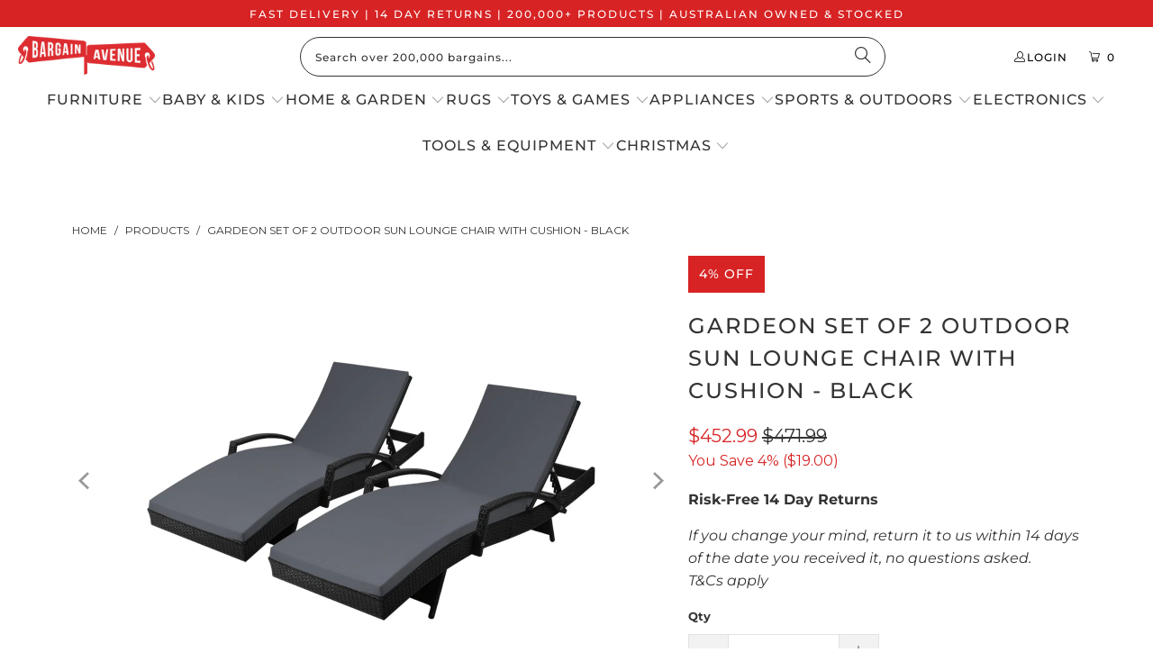

--- FILE ---
content_type: text/javascript; charset=utf-8
request_url: https://bargainavenue.com.au/products/gardeon-set-of-2-outdoor-sun-lounge-chair-with-cushion-black.js
body_size: 1172
content:
{"id":7749693210853,"title":"Gardeon Set of 2 Outdoor Sun Lounge Chair with Cushion - Black","handle":"gardeon-set-of-2-outdoor-sun-lounge-chair-with-cushion-black","description":"\u003cp\u003e\u003cstrong\u003eGardeon Outdoor Sun Lounge Chair with Cushion - Black\u003c\/strong\u003e\u003c\/p\u003e\r\n\u003cp\u003eMaking sun and the beach be around you even in your garden, Gardeon Bedarra Lounge Chair can help you to achieve this amazing goal. It's humanlized PE wicker design can satisfy your different demands. Except for its good looking, it slender profile is shaped to please while its intricate UV-resistant wicker weaving exudes sophistication with exotic inclinations.The most specific feature of this lounge is the reversible armrest design, which can let you change the character of the lounge with ease. Better still, the adjustable backrest has four settings to suit your comfort and even be laid flat for a stylish bed. Not least, it comes with removable and washable all-weather cushions.\u003c\/p\u003e\r\n\u003cp\u003eFeatures\u003cbr\u003e*Bedarra series lounge set\u003cbr\u003e*Reversible armrests design\u003cbr\u003e*Elegant curve design\u003cbr\u003e*Slender profile\u003cbr\u003e*4 adjustable backrest settings\u003cbr\u003e*Heavy duty and anti-rust aluminium frame\u003cbr\u003e*Beautiful UV-resistant PE wicker\u003cbr\u003e*All-weather water-resistant cushions\u003cbr\u003e*Removable and washable cushion covers\u003cbr\u003e*Can be laid flat\u003cbr\u003e*Easy to assemble\u003c\/p\u003e\r\n\u003cp\u003eSpecifications\u003cbr\u003e*Material: PE wicker\u003cbr\u003e*Cushion material: Water-resistant fabric\u003cbr\u003e*Backrest: Adjustable\u003cbr\u003e*Frame colour: Black\u003cbr\u003e*Cushion colour: Grey\u003cbr\u003e*Max Weight Capacity : 120 kg\u003cbr\u003e*Refer to gallery for dimensions\u003cbr\u003e*Note: Minimal assembly is required\u003c\/p\u003e\r\n\u003cp\u003ePackage Content:\u003cbr\u003e2 x Outdoor Sun Lounge\u003cbr\u003e1 x User manual\u003c\/p\u003e","published_at":"2022-04-25T21:00:15+08:00","created_at":"2022-04-25T21:00:15+08:00","vendor":"Dropship Zone","type":"Furniture \u003e Outdoor","tags":["Air","Black","colour:Black","Dropship Zone","Gardeon","Lounge","material:Air","material:Wicker","Outdoor","Outdoor Furniture","Outdoor Lounge Settings","Set of 2","Sun Lounges","Wicker","Wicker Outdoor Furniture"],"price":45299,"price_min":45299,"price_max":45299,"available":true,"price_varies":false,"compare_at_price":47199,"compare_at_price_min":47199,"compare_at_price_max":47199,"compare_at_price_varies":false,"variants":[{"id":42816983990501,"title":"Default Title","option1":"Default Title","option2":null,"option3":null,"sku":"FF-LOUNGE-ARM-BKX2","requires_shipping":true,"taxable":true,"featured_image":null,"available":true,"name":"Gardeon Set of 2 Outdoor Sun Lounge Chair with Cushion - Black","public_title":null,"options":["Default Title"],"price":45299,"weight":26000,"compare_at_price":47199,"inventory_management":"shopify","barcode":"9350062192429","requires_selling_plan":false,"selling_plan_allocations":[]}],"images":["\/\/cdn.shopify.com\/s\/files\/1\/0635\/1231\/4085\/products\/FF-LOUNGE-ARM-BKX2-00.jpg?v=1650891615","\/\/cdn.shopify.com\/s\/files\/1\/0635\/1231\/4085\/products\/FF-LOUNGE-ARM-BKX2-01.jpg?v=1650891615","\/\/cdn.shopify.com\/s\/files\/1\/0635\/1231\/4085\/products\/FF-LOUNGE-ARM-BKX2-02.jpg?v=1650891615","\/\/cdn.shopify.com\/s\/files\/1\/0635\/1231\/4085\/products\/FF-LOUNGE-ARM-BKX2-03.jpg?v=1650891615","\/\/cdn.shopify.com\/s\/files\/1\/0635\/1231\/4085\/products\/FF-LOUNGE-ARM-BKX2-04.jpg?v=1650891615","\/\/cdn.shopify.com\/s\/files\/1\/0635\/1231\/4085\/products\/FF-LOUNGE-ARM-BKX2-05.jpg?v=1650891615","\/\/cdn.shopify.com\/s\/files\/1\/0635\/1231\/4085\/products\/FF-LOUNGE-ARM-BKX2-06.jpg?v=1650891615","\/\/cdn.shopify.com\/s\/files\/1\/0635\/1231\/4085\/products\/FF-LOUNGE-ARM-BKX2-07.jpg?v=1650891615"],"featured_image":"\/\/cdn.shopify.com\/s\/files\/1\/0635\/1231\/4085\/products\/FF-LOUNGE-ARM-BKX2-00.jpg?v=1650891615","options":[{"name":"Title","position":1,"values":["Default Title"]}],"url":"\/products\/gardeon-set-of-2-outdoor-sun-lounge-chair-with-cushion-black","media":[{"alt":"Gardeon Set of 2 Outdoor Sun Lounge Chair with Cushion - Black","id":29782572466405,"position":1,"preview_image":{"aspect_ratio":1.0,"height":1000,"width":1000,"src":"https:\/\/cdn.shopify.com\/s\/files\/1\/0635\/1231\/4085\/products\/FF-LOUNGE-ARM-BKX2-00.jpg?v=1650891615"},"aspect_ratio":1.0,"height":1000,"media_type":"image","src":"https:\/\/cdn.shopify.com\/s\/files\/1\/0635\/1231\/4085\/products\/FF-LOUNGE-ARM-BKX2-00.jpg?v=1650891615","width":1000},{"alt":"Gardeon Set of 2 Outdoor Sun Lounge Chair with Cushion - Black","id":29782572499173,"position":2,"preview_image":{"aspect_ratio":1.0,"height":1000,"width":1000,"src":"https:\/\/cdn.shopify.com\/s\/files\/1\/0635\/1231\/4085\/products\/FF-LOUNGE-ARM-BKX2-01.jpg?v=1650891615"},"aspect_ratio":1.0,"height":1000,"media_type":"image","src":"https:\/\/cdn.shopify.com\/s\/files\/1\/0635\/1231\/4085\/products\/FF-LOUNGE-ARM-BKX2-01.jpg?v=1650891615","width":1000},{"alt":"Gardeon Set of 2 Outdoor Sun Lounge Chair with Cushion - Black","id":29782572564709,"position":3,"preview_image":{"aspect_ratio":1.0,"height":1000,"width":1000,"src":"https:\/\/cdn.shopify.com\/s\/files\/1\/0635\/1231\/4085\/products\/FF-LOUNGE-ARM-BKX2-02.jpg?v=1650891615"},"aspect_ratio":1.0,"height":1000,"media_type":"image","src":"https:\/\/cdn.shopify.com\/s\/files\/1\/0635\/1231\/4085\/products\/FF-LOUNGE-ARM-BKX2-02.jpg?v=1650891615","width":1000},{"alt":"Gardeon Set of 2 Outdoor Sun Lounge Chair with Cushion - Black","id":29782572597477,"position":4,"preview_image":{"aspect_ratio":1.0,"height":1000,"width":1000,"src":"https:\/\/cdn.shopify.com\/s\/files\/1\/0635\/1231\/4085\/products\/FF-LOUNGE-ARM-BKX2-03.jpg?v=1650891615"},"aspect_ratio":1.0,"height":1000,"media_type":"image","src":"https:\/\/cdn.shopify.com\/s\/files\/1\/0635\/1231\/4085\/products\/FF-LOUNGE-ARM-BKX2-03.jpg?v=1650891615","width":1000},{"alt":"Gardeon Set of 2 Outdoor Sun Lounge Chair with Cushion - Black","id":29782572630245,"position":5,"preview_image":{"aspect_ratio":1.0,"height":1000,"width":1000,"src":"https:\/\/cdn.shopify.com\/s\/files\/1\/0635\/1231\/4085\/products\/FF-LOUNGE-ARM-BKX2-04.jpg?v=1650891615"},"aspect_ratio":1.0,"height":1000,"media_type":"image","src":"https:\/\/cdn.shopify.com\/s\/files\/1\/0635\/1231\/4085\/products\/FF-LOUNGE-ARM-BKX2-04.jpg?v=1650891615","width":1000},{"alt":"Gardeon Set of 2 Outdoor Sun Lounge Chair with Cushion - Black","id":29782572663013,"position":6,"preview_image":{"aspect_ratio":1.0,"height":1000,"width":1000,"src":"https:\/\/cdn.shopify.com\/s\/files\/1\/0635\/1231\/4085\/products\/FF-LOUNGE-ARM-BKX2-05.jpg?v=1650891615"},"aspect_ratio":1.0,"height":1000,"media_type":"image","src":"https:\/\/cdn.shopify.com\/s\/files\/1\/0635\/1231\/4085\/products\/FF-LOUNGE-ARM-BKX2-05.jpg?v=1650891615","width":1000},{"alt":"Gardeon Set of 2 Outdoor Sun Lounge Chair with Cushion - Black","id":29782572695781,"position":7,"preview_image":{"aspect_ratio":1.0,"height":1000,"width":1000,"src":"https:\/\/cdn.shopify.com\/s\/files\/1\/0635\/1231\/4085\/products\/FF-LOUNGE-ARM-BKX2-06.jpg?v=1650891615"},"aspect_ratio":1.0,"height":1000,"media_type":"image","src":"https:\/\/cdn.shopify.com\/s\/files\/1\/0635\/1231\/4085\/products\/FF-LOUNGE-ARM-BKX2-06.jpg?v=1650891615","width":1000},{"alt":"Gardeon Set of 2 Outdoor Sun Lounge Chair with Cushion - Black","id":29782572728549,"position":8,"preview_image":{"aspect_ratio":1.0,"height":1000,"width":1000,"src":"https:\/\/cdn.shopify.com\/s\/files\/1\/0635\/1231\/4085\/products\/FF-LOUNGE-ARM-BKX2-07.jpg?v=1650891615"},"aspect_ratio":1.0,"height":1000,"media_type":"image","src":"https:\/\/cdn.shopify.com\/s\/files\/1\/0635\/1231\/4085\/products\/FF-LOUNGE-ARM-BKX2-07.jpg?v=1650891615","width":1000}],"requires_selling_plan":false,"selling_plan_groups":[]}